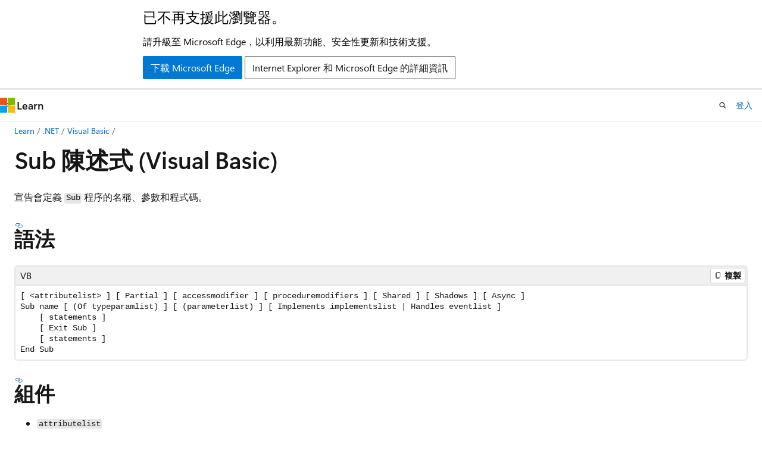

--- FILE ---
content_type: text/html
request_url: https://learn.microsoft.com/zh-tw/dotnet/visual-basic/language-reference/statements/sub-statement
body_size: 64016
content:
 <!DOCTYPE html>
		<html
			class="layout layout-holy-grail   show-table-of-contents conceptual show-breadcrumb default-focus"
			lang="zh-tw"
			dir="ltr"
			data-authenticated="false"
			data-auth-status-determined="false"
			data-target="docs"
			x-ms-format-detection="none"
		>
			
		<head>
			<title>Sub 陳述式 - Visual Basic | Microsoft Learn</title>
			<meta charset="utf-8" />
			<meta name="viewport" content="width=device-width, initial-scale=1.0" />
			<meta name="color-scheme" content="light dark" />

			<meta name="description" content="深入了解：Sub 陳述式 (Visual Basic)" />
			<link rel="canonical" href="https://learn.microsoft.com/zh-tw/dotnet/visual-basic/language-reference/statements/sub-statement" /> 

			<!-- Non-customizable open graph and sharing-related metadata -->
			<meta name="twitter:card" content="summary" />
			<meta name="twitter:site" content="@MicrosoftLearn" />
			<meta property="og:type" content="website" />
			<meta property="og:image:alt" content="Sub 陳述式 - Visual Basic | Microsoft Learn" />
			<meta property="og:image" content="https://learn.microsoft.com/dotnet/media/logo_vb.png" />
			<!-- Page specific open graph and sharing-related metadata -->
			<meta property="og:title" content="Sub 陳述式 - Visual Basic" />
			<meta property="og:url" content="https://learn.microsoft.com/zh-tw/dotnet/visual-basic/language-reference/statements/sub-statement" />
			<meta property="og:description" content="深入了解：Sub 陳述式 (Visual Basic)" />
			<meta name="platform_id" content="4a810473-587b-1120-348c-268c6c0f0f80" /> <meta name="scope" content=".NET" />
			<meta name="locale" content="zh-tw" />
			 <meta name="adobe-target" content="true" /> 
			<meta name="uhfHeaderId" content="MSDocsHeader-DotNet" />

			<meta name="page_type" content="conceptual" />

			<!--page specific meta tags-->
			

			<!-- custom meta tags -->
			
		<meta name="schema" content="Conceptual" />
	
		<meta name="apiPlatform" content="dotnet" />
	
		<meta name="author" content="BillWagner" />
	
		<meta name="breadcrumb_path" content="/dotnet/breadcrumb/toc.json" />
	
		<meta name="depot_name" content="VS.core-docs" />
	
		<meta name="document_id" content="ac213c3f-9403-9c7d-ffea-01a3c5433390" />
	
		<meta name="document_version_independent_id" content="a6c63ba0-81c6-2e2c-0bce-b000c3cf7f7d" />
	
		<meta name="feedback_product_url" content="https://aka.ms/feedback/report?space=61" />
	
		<meta name="feedback_system" content="OpenSource" />
	
		<meta name="git_commit_id" content="affb465d3bb502f3066d7f5d2fcea46a35f59114" />
	
		<meta name="gitcommit" content="https://github.com/dotnet/docs/blob/affb465d3bb502f3066d7f5d2fcea46a35f59114/docs/visual-basic/language-reference/statements/sub-statement.md" />
	
		<meta name="ms.assetid" content="e347d700-d06c-405b-b302-e9b1edb57dfc" />
	
		<meta name="ms.author" content="wiwagn" />
	
		<meta name="ms.date" content="2018-05-12T00:00:00Z" />
	
		<meta name="ms.devlang" content="vb" />
	
		<meta name="ms.service" content="dotnet-visualbasic" />
	
		<meta name="ms.topic" content="language-reference" />
	
		<meta name="ms.update-cycle" content="3650-days" />
	
		<meta name="original_content_git_url" content="https://github.com/dotnet/docs/blob/live/docs/visual-basic/language-reference/statements/sub-statement.md" />
	
		<meta name="show_latex" content="true" />
	
		<meta name="site_name" content="Docs" />
	
		<meta name="updated_at" content="2025-08-20T14:20:00Z" />
	
		<meta name="ms.translationtype" content="MT" />
	
		<meta name="ms.contentlocale" content="zh-tw" />
	
		<meta name="loc_version" content="2025-07-31T08:18:47.6683737Z" />
	
		<meta name="loc_source_id" content="Github-35890081#live" />
	
		<meta name="loc_file_id" content="Github-35890081.live.VS.core-docs.docs/visual-basic/language-reference/statements/sub-statement.md" />
	
		<meta name="toc_rel" content="../../toc.json" />
	
		<meta name="feedback_help_link_type" content="" />
	
		<meta name="feedback_help_link_url" content="" />
	
		<meta name="search.mshattr.devlang" content="vb" />
	
		<meta name="word_count" content="2015" />
	
		<meta name="asset_id" content="visual-basic/language-reference/statements/sub-statement" />
	
		<meta name="item_type" content="Content" />
	
		<meta name="previous_tlsh_hash" content="C8B41BD18412277CDEB840582AED4BB57E6D25CD94870BD200940F6C216FC293ADF8F41F1AB52B61CD69134E3525D367193FA5A5BE580BFF74F2980CC8AA352EAC56208CC3" />
	
		<meta name="github_feedback_content_git_url" content="https://github.com/dotnet/docs/blob/main/docs/visual-basic/language-reference/statements/sub-statement.md" />
	 
		<meta name="cmProducts" content="https://authoring-docs-microsoft.poolparty.biz/devrel/540ac133-a371-4dbb-8f94-28d6cc77a70b" data-source="generated" />
	
		<meta name="cmProducts" content="https://authoring-docs-microsoft.poolparty.biz/devrel/8b896464-3b7d-4e1f-84b0-9bb45aeb5f64" data-source="generated" />
	
		<meta name="cmProducts" content="https://authoring-docs-microsoft.poolparty.biz/devrel/7696cda6-0510-47f6-8302-71bb5d2e28cf" data-source="generated" />
	
		<meta name="spProducts" content="https://authoring-docs-microsoft.poolparty.biz/devrel/60bfc045-f127-4841-9d00-ea35495a5800" data-source="generated" />
	
		<meta name="spProducts" content="https://authoring-docs-microsoft.poolparty.biz/devrel/b1d2d671-9549-46e8-918c-24349120dbf5" data-source="generated" />
	
		<meta name="spProducts" content="https://authoring-docs-microsoft.poolparty.biz/devrel/69c76c32-967e-4c65-b89a-74cc527db725" data-source="generated" />
	

			<!-- assets and js globals -->
			
			<link rel="stylesheet" href="/static/assets/0.4.03301.7415-7dd881c1/styles/site-ltr.css" />
			
			<link rel="preconnect" href="//mscom.demdex.net" crossorigin />
						<link rel="dns-prefetch" href="//target.microsoft.com" />
						<link rel="dns-prefetch" href="//microsoftmscompoc.tt.omtrdc.net" />
						<link
							rel="preload"
							as="script"
							href="/static/third-party/adobe-target/at-js/2.9.0/at.js"
							integrity="sha384-l4AKhsU8cUWSht4SaJU5JWcHEWh1m4UTqL08s6b/hqBLAeIDxTNl+AMSxTLx6YMI"
							crossorigin="anonymous"
							id="adobe-target-script"
							type="application/javascript"
						/>
			<script src="https://wcpstatic.microsoft.com/mscc/lib/v2/wcp-consent.js"></script>
			<script src="https://js.monitor.azure.com/scripts/c/ms.jsll-4.min.js"></script>
			<script src="/_themes/docs.theme/master/zh-tw/_themes/global/deprecation.js"></script>

			<!-- msdocs global object -->
			<script id="msdocs-script">
		var msDocs = {
  "environment": {
    "accessLevel": "online",
    "azurePortalHostname": "portal.azure.com",
    "reviewFeatures": false,
    "supportLevel": "production",
    "systemContent": true,
    "siteName": "learn",
    "legacyHosting": false
  },
  "data": {
    "contentLocale": "zh-tw",
    "contentDir": "ltr",
    "userLocale": "zh-tw",
    "userDir": "ltr",
    "pageTemplate": "Conceptual",
    "brand": "",
    "context": {},
    "standardFeedback": false,
    "showFeedbackReport": false,
    "feedbackHelpLinkType": "",
    "feedbackHelpLinkUrl": "",
    "feedbackSystem": "OpenSource",
    "feedbackGitHubRepo": "dotnet/docs",
    "feedbackProductUrl": "https://aka.ms/feedback/report?space=61",
    "extendBreadcrumb": false,
    "isEditDisplayable": false,
    "isPrivateUnauthorized": false,
    "hideViewSource": false,
    "isPermissioned": false,
    "hasRecommendations": false,
    "contributors": [
      {
        "name": "BillWagner",
        "url": "https://github.com/BillWagner"
      },
      {
        "name": "gewarren",
        "url": "https://github.com/gewarren"
      },
      {
        "name": "v-kents",
        "url": "https://github.com/v-kents"
      },
      {
        "name": "nxtn",
        "url": "https://github.com/nxtn"
      },
      {
        "name": "mairaw",
        "url": "https://github.com/mairaw"
      },
      {
        "name": "v-thpra",
        "url": "https://github.com/v-thpra"
      },
      {
        "name": "nschonni",
        "url": "https://github.com/nschonni"
      },
      {
        "name": "yishengjin1413",
        "url": "https://github.com/yishengjin1413"
      },
      {
        "name": "mjhoffman65",
        "url": "https://github.com/mjhoffman65"
      },
      {
        "name": "mikeblome",
        "url": "https://github.com/mikeblome"
      },
      {
        "name": "guardrex",
        "url": "https://github.com/guardrex"
      },
      {
        "name": "svick",
        "url": "https://github.com/svick"
      },
      {
        "name": "tompratt-AQ",
        "url": "https://github.com/tompratt-AQ"
      },
      {
        "name": "stevehoag",
        "url": "https://github.com/stevehoag"
      }
    ],
    "mathjax": {},
    "openSourceFeedbackIssueUrl": "https://github.com/dotnet/docs/issues/new?template=z-customer-feedback.yml",
    "openSourceFeedbackIssueTitle": ""
  },
  "functions": {}
};;
	</script>

			<!-- base scripts, msdocs global should be before this -->
			<script src="/static/assets/0.4.03301.7415-7dd881c1/scripts/zh-tw/index-docs.js"></script>
			

			<!-- json-ld -->
			
		</head>
	
			<body
				id="body"
				data-bi-name="body"
				class="layout-body "
				lang="zh-tw"
				dir="ltr"
			>
				<header class="layout-body-header">
		<div class="header-holder has-default-focus">
			
		<a
			href="#main"
			
			style="z-index: 1070"
			class="outline-color-text visually-hidden-until-focused position-fixed inner-focus focus-visible top-0 left-0 right-0 padding-xs text-align-center background-color-body"
			
		>
			跳到主要內容
		</a>
	
		<a
			href="#"
			data-skip-to-ask-learn
			style="z-index: 1070"
			class="outline-color-text visually-hidden-until-focused position-fixed inner-focus focus-visible top-0 left-0 right-0 padding-xs text-align-center background-color-body"
			hidden
		>
			跳過到　Ask Learn　聊天體驗
		</a>
	

			<div hidden id="cookie-consent-holder" data-test-id="cookie-consent-container"></div>
			<!-- Unsupported browser warning -->
			<div
				id="unsupported-browser"
				style="background-color: white; color: black; padding: 16px; border-bottom: 1px solid grey;"
				hidden
			>
				<div style="max-width: 800px; margin: 0 auto;">
					<p style="font-size: 24px">已不再支援此瀏覽器。</p>
					<p style="font-size: 16px; margin-top: 16px;">
						請升級至 Microsoft Edge，以利用最新功能、安全性更新和技術支援。
					</p>
					<div style="margin-top: 12px;">
						<a
							href="https://go.microsoft.com/fwlink/p/?LinkID=2092881 "
							style="background-color: #0078d4; border: 1px solid #0078d4; color: white; padding: 6px 12px; border-radius: 2px; display: inline-block;"
						>
							下載 Microsoft Edge
						</a>
						<a
							href="https://learn.microsoft.com/en-us/lifecycle/faq/internet-explorer-microsoft-edge"
							style="background-color: white; padding: 6px 12px; border: 1px solid #505050; color: #171717; border-radius: 2px; display: inline-block;"
						>
							Internet Explorer 和 Microsoft Edge 的詳細資訊
						</a>
					</div>
				</div>
			</div>
			<!-- site header -->
			<header
				id="ms--site-header"
				data-test-id="site-header-wrapper"
				role="banner"
				itemscope="itemscope"
				itemtype="http://schema.org/Organization"
			>
				<div
					id="ms--mobile-nav"
					class="site-header display-none-tablet padding-inline-none gap-none"
					data-bi-name="mobile-header"
					data-test-id="mobile-header"
				></div>
				<div
					id="ms--primary-nav"
					class="site-header display-none display-flex-tablet"
					data-bi-name="L1-header"
					data-test-id="primary-header"
				></div>
				<div
					id="ms--secondary-nav"
					class="site-header display-none display-flex-tablet"
					data-bi-name="L2-header"
					data-test-id="secondary-header"
					
				></div>
			</header>
			
		<!-- banner -->
		<div data-banner>
			<div id="disclaimer-holder"></div>
			
		</div>
		<!-- banner end -->
	
		</div>
	</header>
				 <section
					id="layout-body-menu"
					class="layout-body-menu display-flex"
					data-bi-name="menu"
			  >
					
		<div
			id="left-container"
			class="left-container display-none display-block-tablet padding-inline-sm padding-bottom-sm width-full"
			data-toc-container="true"
		>
			<!-- Regular TOC content (default) -->
			<div id="ms--toc-content" class="height-full">
				<nav
					id="affixed-left-container"
					class="margin-top-sm-tablet position-sticky display-flex flex-direction-column"
					aria-label="主要"
					data-bi-name="left-toc"
					role="navigation"
				></nav>
			</div>
			<!-- Collapsible TOC content (hidden by default) -->
			<div id="ms--toc-content-collapsible" class="height-full" hidden>
				<nav
					id="affixed-left-container"
					class="margin-top-sm-tablet position-sticky display-flex flex-direction-column"
					aria-label="主要"
					data-bi-name="left-toc"
					role="navigation"
				>
					<div
						id="ms--collapsible-toc-header"
						class="display-flex justify-content-flex-end margin-bottom-xxs"
					>
						<button
							type="button"
							class="button button-clear inner-focus"
							data-collapsible-toc-toggle
							aria-expanded="true"
							aria-controls="ms--collapsible-toc-content"
							aria-label="目錄"
						>
							<span class="icon font-size-h4" aria-hidden="true">
								<span class="docon docon-panel-left-contract"></span>
							</span>
						</button>
					</div>
				</nav>
			</div>
		</div>
	
			  </section>

				<main
					id="main"
					role="main"
					class="layout-body-main "
					data-bi-name="content"
					lang="zh-tw"
					dir="ltr"
				>
					
			<div
		id="ms--content-header"
		class="content-header default-focus border-bottom-none"
		data-bi-name="content-header"
	>
		<div class="content-header-controls margin-xxs margin-inline-sm-tablet">
			<button
				type="button"
				class="contents-button button button-sm margin-right-xxs"
				data-bi-name="contents-expand"
				aria-haspopup="true"
				data-contents-button
			>
				<span class="icon" aria-hidden="true"><span class="docon docon-menu"></span></span>
				<span class="contents-expand-title"> 目錄 </span>
			</button>
			<button
				type="button"
				class="ap-collapse-behavior ap-expanded button button-sm"
				data-bi-name="ap-collapse"
				aria-controls="action-panel"
			>
				<span class="icon" aria-hidden="true"><span class="docon docon-exit-mode"></span></span>
				<span>結束編輯器模式</span>
			</button>
		</div>
	</div>
			<div data-main-column class="padding-sm padding-top-none padding-top-sm-tablet">
				<div>
					
		<div id="article-header" class="background-color-body margin-bottom-xs display-none-print">
			<div class="display-flex align-items-center justify-content-space-between">
				
		<details
			id="article-header-breadcrumbs-overflow-popover"
			class="popover"
			data-for="article-header-breadcrumbs"
		>
			<summary
				class="button button-clear button-primary button-sm inner-focus"
				aria-label="所有階層連結"
			>
				<span class="icon">
					<span class="docon docon-more"></span>
				</span>
			</summary>
			<div id="article-header-breadcrumbs-overflow" class="popover-content padding-none"></div>
		</details>

		<bread-crumbs
			id="article-header-breadcrumbs"
			role="group"
			aria-label="階層連結"
			data-test-id="article-header-breadcrumbs"
			class="overflow-hidden flex-grow-1 margin-right-sm margin-right-md-tablet margin-right-lg-desktop margin-left-negative-xxs padding-left-xxs"
		></bread-crumbs>
	 
		<div
			id="article-header-page-actions"
			class="opacity-none margin-left-auto display-flex flex-wrap-no-wrap align-items-stretch"
		>
			
		<button
			class="button button-sm border-none inner-focus display-none-tablet flex-shrink-0 "
			data-bi-name="ask-learn-assistant-entry"
			data-test-id="ask-learn-assistant-modal-entry-mobile"
			data-ask-learn-modal-entry
			
			type="button"
			style="min-width: max-content;"
			aria-expanded="false"
			aria-label="Ask Learn"
			hidden
		>
			<span class="icon font-size-lg" aria-hidden="true">
				<span class="docon docon-chat-sparkle-fill gradient-ask-learn-logo"></span>
			</span>
		</button>
		<button
			class="button button-sm display-none display-inline-flex-tablet display-none-desktop flex-shrink-0 margin-right-xxs border-color-ask-learn "
			data-bi-name="ask-learn-assistant-entry"
			
			data-test-id="ask-learn-assistant-modal-entry-tablet"
			data-ask-learn-modal-entry
			type="button"
			style="min-width: max-content;"
			aria-expanded="false"
			hidden
		>
			<span class="icon font-size-lg" aria-hidden="true">
				<span class="docon docon-chat-sparkle-fill gradient-ask-learn-logo"></span>
			</span>
			<span>Ask Learn</span>
		</button>
		<button
			class="button button-sm display-none flex-shrink-0 display-inline-flex-desktop margin-right-xxs border-color-ask-learn "
			data-bi-name="ask-learn-assistant-entry"
			
			data-test-id="ask-learn-assistant-flyout-entry"
			data-ask-learn-flyout-entry
			data-flyout-button="toggle"
			type="button"
			style="min-width: max-content;"
			aria-expanded="false"
			aria-controls="ask-learn-flyout"
			hidden
		>
			<span class="icon font-size-lg" aria-hidden="true">
				<span class="docon docon-chat-sparkle-fill gradient-ask-learn-logo"></span>
			</span>
			<span>Ask Learn</span>
		</button>
	 
		<button
			type="button"
			id="ms--focus-mode-button"
			data-focus-mode
			data-bi-name="focus-mode-entry"
			class="button button-sm flex-shrink-0 margin-right-xxs display-none display-inline-flex-desktop"
		>
			<span class="icon font-size-lg" aria-hidden="true">
				<span class="docon docon-glasses"></span>
			</span>
			<span>焦點模式</span>
		</button>
	 

			<details class="popover popover-right" id="article-header-page-actions-overflow">
				<summary
					class="justify-content-flex-start button button-clear button-sm button-primary inner-focus"
					aria-label="更多動作"
					title="更多動作"
				>
					<span class="icon" aria-hidden="true">
						<span class="docon docon-more-vertical"></span>
					</span>
				</summary>
				<div class="popover-content">
					
		<button
			data-page-action-item="overflow-mobile"
			type="button"
			class="button-block button-sm inner-focus button button-clear display-none-tablet justify-content-flex-start text-align-left"
			data-bi-name="contents-expand"
			data-contents-button
			data-popover-close
		>
			<span class="icon">
				<span class="docon docon-editor-list-bullet" aria-hidden="true"></span>
			</span>
			<span class="contents-expand-title">目錄</span>
		</button>
	 
		<a
			id="lang-link-overflow"
			class="button-sm inner-focus button button-clear button-block justify-content-flex-start text-align-left"
			data-bi-name="language-toggle"
			data-page-action-item="overflow-all"
			data-check-hidden="true"
			data-read-in-link
			href="#"
			hidden
		>
			<span class="icon" aria-hidden="true" data-read-in-link-icon>
				<span class="docon docon-locale-globe"></span>
			</span>
			<span data-read-in-link-text>閱讀英文</span>
		</a>
	 
		<button
			type="button"
			class="collection button button-clear button-sm button-block justify-content-flex-start text-align-left inner-focus"
			data-list-type="collection"
			data-bi-name="collection"
			data-page-action-item="overflow-all"
			data-check-hidden="true"
			data-popover-close
		>
			<span class="icon" aria-hidden="true">
				<span class="docon docon-circle-addition"></span>
			</span>
			<span class="collection-status">加</span>
		</button>
	
					
		<button
			type="button"
			class="collection button button-block button-clear button-sm justify-content-flex-start text-align-left inner-focus"
			data-list-type="plan"
			data-bi-name="plan"
			data-page-action-item="overflow-all"
			data-check-hidden="true"
			data-popover-close
			hidden
		>
			<span class="icon" aria-hidden="true">
				<span class="docon docon-circle-addition"></span>
			</span>
			<span class="plan-status">新增至計劃</span>
		</button>
	  
					
		<hr class="margin-block-xxs" />
		<h4 class="font-size-sm padding-left-xxs">共用方式為</h4>
		
					<a
						class="button button-clear button-sm inner-focus button-block justify-content-flex-start text-align-left text-decoration-none share-facebook"
						data-bi-name="facebook"
						data-page-action-item="overflow-all"
						href="#"
					>
						<span class="icon color-primary" aria-hidden="true">
							<span class="docon docon-facebook-share"></span>
						</span>
						<span>Facebook</span>
					</a>

					<a
						href="#"
						class="button button-clear button-sm inner-focus button-block justify-content-flex-start text-align-left text-decoration-none share-twitter"
						data-bi-name="twitter"
						data-page-action-item="overflow-all"
					>
						<span class="icon color-text" aria-hidden="true">
							<span class="docon docon-xlogo-share"></span>
						</span>
						<span>x.com</span>
					</a>

					<a
						href="#"
						class="button button-clear button-sm inner-focus button-block justify-content-flex-start text-align-left text-decoration-none share-linkedin"
						data-bi-name="linkedin"
						data-page-action-item="overflow-all"
					>
						<span class="icon color-primary" aria-hidden="true">
							<span class="docon docon-linked-in-logo"></span>
						</span>
						<span>LinkedIn</span>
					</a>
					<a
						href="#"
						class="button button-clear button-sm inner-focus button-block justify-content-flex-start text-align-left text-decoration-none share-email"
						data-bi-name="email"
						data-page-action-item="overflow-all"
					>
						<span class="icon color-primary" aria-hidden="true">
							<span class="docon docon-mail-message"></span>
						</span>
						<span>電子郵件</span>
					</a>
			  
	 
		<hr class="margin-block-xxs" />
		<button
			class="button button-block button-clear button-sm justify-content-flex-start text-align-left inner-focus"
			type="button"
			data-bi-name="print"
			data-page-action-item="overflow-all"
			data-popover-close
			data-print-page
			data-check-hidden="true"
		>
			<span class="icon color-primary" aria-hidden="true">
				<span class="docon docon-print"></span>
			</span>
			<span>列印</span>
		</button>
	
				</div>
			</details>
		</div>
	
			</div>
		</div>
	  
		<!-- privateUnauthorizedTemplate is hidden by default -->
		<div unauthorized-private-section data-bi-name="permission-content-unauthorized-private" hidden>
			<hr class="hr margin-top-xs margin-bottom-sm" />
			<div class="notification notification-info">
				<div class="notification-content">
					<p class="margin-top-none notification-title">
						<span class="icon">
							<span class="docon docon-exclamation-circle-solid" aria-hidden="true"></span>
						</span>
						<span>注意</span>
					</p>
					<p class="margin-top-none authentication-determined not-authenticated">
						需要授權才能存取此頁面。 您可以嘗試<a class="docs-sign-in" href="#" data-bi-name="permission-content-sign-in">登入</a>或<a  class="docs-change-directory" data-bi-name="permisson-content-change-directory">變更目錄</a>。
					</p>
					<p class="margin-top-none authentication-determined authenticated">
						需要授權才能存取此頁面。 您可以嘗試<a class="docs-change-directory" data-bi-name="permisson-content-change-directory">變更目錄</a>。
					</p>
				</div>
			</div>
		</div>
	
					<div class="content"><h1 id="sub-statement-visual-basic">Sub 陳述式 (Visual Basic)</h1></div>
					
		<div
			id="article-metadata"
			data-bi-name="article-metadata"
			data-test-id="article-metadata"
			class="page-metadata-container display-flex gap-xxs justify-content-space-between align-items-center flex-wrap-wrap"
		>
			 
				<div
					id="user-feedback"
					class="margin-block-xxs display-none display-none-print"
					hidden
					data-hide-on-archived
				>
					
		<button
			id="user-feedback-button"
			data-test-id="conceptual-feedback-button"
			class="button button-sm button-clear button-primary display-none"
			type="button"
			data-bi-name="user-feedback-button"
			data-user-feedback-button
			hidden
		>
			<span class="icon" aria-hidden="true">
				<span class="docon docon-like"></span>
			</span>
			<span>意見反應</span>
		</button>
	
				</div>
		  
		</div>
	 
		<div data-id="ai-summary" hidden>
			<div id="ms--ai-summary-cta" class="margin-top-xs display-flex align-items-center">
				<span class="icon" aria-hidden="true">
					<span class="docon docon-sparkle-fill gradient-text-vivid"></span>
				</span>
				<button
					id="ms--ai-summary"
					type="button"
					class="tag tag-sm tag-suggestion margin-left-xxs"
					data-test-id="ai-summary-cta"
					data-bi-name="ai-summary-cta"
					data-an="ai-summary"
				>
					<span class="ai-summary-cta-text">
						為我建立此文章的摘要
					</span>
				</button>
			</div>
			<!-- Slot where the client will render the summary card after the user clicks the CTA -->
			<div id="ms--ai-summary-header" class="margin-top-xs"></div>
		</div>
	 
		<nav
			id="center-doc-outline"
			class="doc-outline is-hidden-desktop display-none-print margin-bottom-sm"
			data-bi-name="intopic toc"
			aria-label="本文內容"
		>
			<h2 id="ms--in-this-article" class="title is-6 margin-block-xs">
				本文內容
			</h2>
		</nav>
	
					<div class="content"><p>宣告會定義 <code>Sub</code> 程序的名稱、參數和程式碼。</p>
<h2 id="syntax">語法</h2>
<pre><code class="lang-vb">[ &lt;attributelist&gt; ] [ Partial ] [ accessmodifier ] [ proceduremodifiers ] [ Shared ] [ Shadows ] [ Async ]
Sub name [ (Of typeparamlist) ] [ (parameterlist) ] [ Implements implementslist | Handles eventlist ]
    [ statements ]
    [ Exit Sub ]
    [ statements ]
End Sub
</code></pre>
<h2 id="parts">組件</h2>
<ul>
<li><p><code>attributelist</code></p>
<p>選擇性。 請參閱<a href="attribute-list" data-linktype="relative-path">屬性清單</a>。</p>
</li>
<li><p><code>Partial</code></p>
<p>選擇性。 表示部分方法的定義。 請參閱 <a href="../../programming-guide/language-features/procedures/partial-methods" data-linktype="relative-path">Partial 方法</a>。</p>
</li>
<li><p><code>accessmodifier</code></p>
<p>選擇性。 可以是下列其中一項：</p>
<ul>
<li><p>
              <a href="../modifiers/public" data-linktype="relative-path">公開</a></p>
</li>
<li><p>
              <a href="../modifiers/protected" data-linktype="relative-path">Protected</a></p>
</li>
<li><p>
              <a href="../modifiers/friend" data-linktype="relative-path">Friend</a></p>
</li>
<li><p>
              <a href="../modifiers/private" data-linktype="relative-path">私用</a></p>
</li>
<li><p>
              <a href="../modifiers/protected-friend" data-linktype="relative-path">受保護的Friend</a></p>
</li>
<li><p>
              <a href="../modifiers/private-protected" data-linktype="relative-path">私人受保護</a></p>
</li>
</ul>
<p>請參閱 <a href="../../programming-guide/language-features/declared-elements/access-levels" data-linktype="relative-path">Access levels in Visual Basic</a>。</p>
</li>
<li><p><code>proceduremodifiers</code></p>
<p>選擇性。 可以是下列其中一項：</p>
<ul>
<li><p>
              <a href="../modifiers/overloads" data-linktype="relative-path">多載</a></p>
</li>
<li><p>
              <a href="../modifiers/overrides" data-linktype="relative-path">覆寫</a></p>
</li>
<li><p>
              <a href="../modifiers/overridable" data-linktype="relative-path">Overrides</a></p>
</li>
<li><p>
              <a href="../modifiers/notoverridable" data-linktype="relative-path">NotOverridable</a></p>
</li>
<li><p>
              <a href="../modifiers/mustoverride" data-linktype="relative-path">New</a></p>
</li>
<li><p><code>MustOverride Overrides</code></p>
</li>
<li><p><code>NotOverridable Overrides</code></p>
</li>
</ul>
</li>
<li><p><code>Shared</code></p>
<p>選擇性。 請參閱 <a href="../modifiers/shared" data-linktype="relative-path">Shared</a>。</p>
</li>
<li><p><code>Shadows</code></p>
<p>選擇性。 請參閱 <a href="../modifiers/shadows" data-linktype="relative-path">Shadows</a>。</p>
</li>
<li><p><code>Async</code></p>
<p>選擇性。 請參閱 <a href="../modifiers/async" data-linktype="relative-path">Async</a>。</p>
</li>
<li><p><code>name</code></p>
<p>必要。 程序的名稱。 請參閱 <a href="../../programming-guide/language-features/declared-elements/declared-element-names" data-linktype="relative-path">Declared Element Names</a>。 如要建立類別的建構函式程序，請將 <code>Sub</code> 程序的名稱設定為 <code>New</code> 關鍵字。 如需詳細資訊，請參閱<a href="../../programming-guide/language-features/objects-and-classes/object-lifetime-how-objects-are-created-and-destroyed" data-linktype="relative-path">物件存留期：物件的建立和終結</a>。</p>
</li>
<li><p><code>typeparamlist</code></p>
<p>選擇性。 類型參數的清單，適用於泛型程序。 請參閱<a href="type-list" data-linktype="relative-path">類型清單</a>。</p>
</li>
<li><p><code>parameterlist</code></p>
<p>選擇性。 表示此程序參數的區域變數名稱清單。 請參閱<a href="parameter-list" data-linktype="relative-path">參數清單</a>。</p>
</li>
<li><p><code>Implements</code></p>
<p>選擇性。 表示此程序會實作一或多個 <code>Sub</code> 程序，每個程序都會在此程序包含類別或結構所實作的介面中定義。 請參閱 <a href="implements-statement" data-linktype="relative-path">Implements 陳述式</a>。</p>
</li>
<li><p><code>implementslist</code></p>
<p>如果使用 <code>Implements</code>，則為必要項。 實作之 <code>Sub</code> 程序的清單。</p>
<p><code>implementedprocedure [ , implementedprocedure ... ]</code></p>
<p>每個 <code>implementedprocedure</code> 都具有下列語法和組件：</p>
<p><code>interface.definedname</code></p>
<table>
<thead>
<tr>
<th>部分</th>
<th>描述</th>
</tr>
</thead>
<tbody>
<tr>
<td><code>interface</code></td>
<td>必要。 此程序包含類別或結構所實作的介面名稱。</td>
</tr>
<tr>
<td><code>definedname</code></td>
<td>必要。 名稱，據以在 <code>interface</code> 中定義程序。</td>
</tr>
</tbody>
</table>
</li>
<li><p><code>Handles</code></p>
<p>選擇性。 表示此程序可以處理一或多個特定事件。 請參閱 <a href="handles-clause" data-linktype="relative-path">Handles</a>。</p>
</li>
<li><p><code>eventlist</code></p>
<p>如果使用 <code>Handles</code>，則為必要項。 此程序處理的事件清單。</p>
<p><code>eventspecifier [ , eventspecifier ... ]</code></p>
<p>每個 <code>eventspecifier</code> 都具有下列語法和組件：</p>
<p><code>eventvariable.event</code></p>
<table>
<thead>
<tr>
<th>部分</th>
<th>描述</th>
</tr>
</thead>
<tbody>
<tr>
<td><code>eventvariable</code></td>
<td>必要。 以引發事件之類別或結構之資料類型宣告的物件變數。</td>
</tr>
<tr>
<td><code>event</code></td>
<td>必要。 此程序處理的事件名稱。</td>
</tr>
</tbody>
</table>
</li>
<li><p><code>statements</code></p>
<p>選擇性。 要在程序中執行的陳述式區塊。</p>
</li>
<li><p><code>End Sub</code></p>
<p>終止此程序的定義。</p>
</li>
</ul>
<h2 id="remarks">備註</h2>
<p>所有可執行檔程式碼都必須位於某些程序中。 當您不想將值傳回呼叫程式碼時，請使用 <code>Sub</code> 程序。 當您想傳回值時，請使用 <code>Function</code> 程序。</p>
<h2 id="defining-a-sub-procedure">定義 Sub 程序</h2>
<p>您只能在模組層級定義 <code>Sub</code> 程序。 因此，Sub 程序的宣告內容必須是類別、結構、模組或介面，不能是來源檔案、命名空間、程序或區塊。 如需詳細資訊，請參閱<a href="declaration-contexts-and-default-access-levels" data-linktype="relative-path">宣告內容和預設存取層級</a>。</p>
<p>
              <code>Sub</code> 程序預設為公用存取。 您可以使用存取修飾詞來調整其存取層級。</p>
<p>如果此程序使用 <code>Implements</code> 關鍵字，則包含類別或結構必須在其 <code>Implements</code> 或 <code>Class</code> 陳述式後面緊接著 <code>Structure</code> 陳述式。 
              <code>Implements</code> 陳述式必須包含 <code>implementslist</code> 中指定的每個介面。 不過，介面定義 <code>Sub</code> 的名稱 (在 <code>definedname</code> 中) 不需要符合此程序的名稱 (在 <code>name</code> 中)。</p>
<h2 id="returning-from-a-sub-procedure">從 Sub 程序傳回</h2>
<p>當 <code>Sub</code> 程序傳回呼叫程式碼時，會繼續執行接在呼叫陳述式後面的陳述式。</p>
<p>下列範例顯示從 <code>Sub</code> 程序傳回。</p>
<pre><code class="lang-vb">Sub mySub(ByVal q As String)
    Return
End Sub
</code></pre>
<p>
              <code>Exit Sub</code> 和 <code>Return</code> 陳述式會導致 <code>Sub</code> 程序立即結束。 任意數目的 <code>Exit Sub</code> 和 <code>Return</code> 陳述式可以出現在程序中的任何位置，且您可以混合 <code>Exit Sub</code> 與 <code>Return</code> 陳述式。</p>
<h2 id="calling-a-sub-procedure">呼叫 Sub 程序</h2>
<p>如要呼叫 <code>Sub</code> 程序，您必須在陳述式中使用程序名稱，然後在該名稱後面加上括弧中的引數清單。 只有在未提供任何引數時，才能省略括弧。 不過，如果您總是包含括弧，那麼程式碼就更容易閱讀。</p>
<p>
              <code>Sub</code> 程序和 <code>Function</code> 程序可以有參數，並能執行一系列的陳述式。 不過，<code>Function</code> 程序會傳回值，而 <code>Sub</code> 程序則不會傳回。 因此，您無法在運算式中使用 <code>Sub</code> 程序。</p>
<p>當您呼叫 <code>Call</code> 程序時，可以使用 <code>Sub</code> 關鍵字，但不建議在大多數情況下使用該關鍵字。 如需詳細資訊，請參閱 <a href="call-statement" data-linktype="relative-path">Call 陳述式</a>。</p>
<p>Visual Basic 有時會重新排列算術運算式，以提高內部效率。 因此，如果您的引數清單包含呼叫其他程式的運算式，則不應該假設這些運算式會以特定順序呼叫。</p>
<h2 id="async-sub-procedures">Async Sub 程序</h2>
<p>使用 Async 功能，您就可以呼叫非同步函式，而不需要使用明確回呼或手動將您的程式碼分散到多種函式或 lambda 運算式上。</p>
<p>如果您使用 <a href="../modifiers/async" data-linktype="relative-path">Async</a> 修飾詞來標示程序，則可以在程序中使用 <a href="../operators/await-operator" data-linktype="relative-path">Await</a> 運算子。 當控制權到達 <code>Await</code> 程序中的 <code>Async</code> 運算式時，控制權會傳回給呼叫者，並暫止程序中的進度，直到等候的工作完成。 當工作完成時，程序中的執行可以繼續。</p>
<div class="NOTE">
<p>注意</p>
<p>
              <code>Async</code> 程序會在遇到第一個未完成的等候物件或是到達 <code>Async</code> 程序的結尾時 (以先發生者為準)，傳回呼叫者。</p>
</div>
<p>您也可以使用 <a href="function-statement" data-linktype="relative-path"></a> 修飾詞標記 <code>Async</code>。 
              <code>Async</code> 函式可能有 <a href="/zh-tw/dotnet/api/system.threading.tasks.task-1" class="no-loc" data-linktype="absolute-path">Task&lt;TResult&gt;</a> 或 <a href="/zh-tw/dotnet/api/system.threading.tasks.task" class="no-loc" data-linktype="absolute-path">Task</a> 傳回型別。 本主題稍後的內容提供範例，顯示具有 <code>Async</code> 傳回型別的 <a href="/zh-tw/dotnet/api/system.threading.tasks.task-1" class="no-loc" data-linktype="absolute-path">Task&lt;TResult&gt;</a> 函式。</p>
<p>
              <code>Async</code>
              <code>Sub</code> 程序通常用於事件處理常式，無法傳回值。 
              <code>Async</code>
              <code>Sub</code> 程序無法等待，且 <code>Async</code><code>Sub</code> 程序的呼叫者無法擷取 <code>Sub</code> 程序擲回的例外狀況。</p>
<p>
              <code>Async</code> 程序無法宣告任何 <a href="../modifiers/byref" data-linktype="relative-path">ByRef</a> 參數。</p>
<p>如需 <code>Async</code> 程序的詳細資訊，請參閱<a href="../../programming-guide/concepts/async/" data-linktype="relative-path">使用 Async 和 Await 進行非同步程式設計 (C#)</a>、<a href="../../programming-guide/concepts/async/control-flow-in-async-programs" data-linktype="relative-path">非同步程式中的控制流程 (C#)</a> 和 <a href="../../programming-guide/concepts/async/async-return-types" data-linktype="relative-path">Async 傳回型別 (C#)</a>。</p>
<h2 id="example-1">範例 1</h2>
<p>下列範例使用 <code>Sub</code> 陳述式來定義組成 <code>Sub</code> 程序主體的名稱、參數和程式碼。</p>
<pre><code class="lang-vb" name="VbVbalrStatements#58">Sub ComputeArea(ByVal length As Double, ByVal width As Double)
    ' Declare local variable.
    Dim area As Double
    If length = 0 Or width = 0 Then
        ' If either argument = 0 then exit Sub immediately.
        Exit Sub
    End If
    ' Calculate area of rectangle.
    area = length * width
    ' Print area to Immediate window.
    Debug.WriteLine(area)
End Sub
</code></pre><h2 id="example-2">範例 2</h2>
<p>在下列範例中，<code>DelayAsync</code> 是具有傳回型別 <code>Async</code> 的 <code>Function</code><a href="/zh-tw/dotnet/api/system.threading.tasks.task-1" class="no-loc" data-linktype="absolute-path">Task&lt;TResult&gt;</a>。 
              <code>DelayAsync</code> 具有傳回整數的 <code>Return</code> 陳述式。 因此，<code>DelayAsync</code> 的函式宣告必須有 <code>Task(Of Integer)</code> 的傳回型別。 因為傳回型別是 <code>Task(Of Integer)</code>，所以 <code>Await</code> 中 <code>DoSomethingAsync</code> 運算式的評估會產生整數，如下列 <code>Dim result As Integer = Await delayTask</code> 陳述式所示。</p>
<p>
              <code>startButton_Click</code> 程序是 <code>Async Sub</code> 程序的範例。 因為 <code>DoSomethingAsync</code> 是 <code>Async</code> 函式，對 <code>DoSomethingAsync</code> 的呼叫工作必須等候，如下列陳述式所示：<code>Await DoSomethingAsync()</code>。 
              <code>startButton_Click</code>
              <code>Sub</code> 程序必須以 <code>Async</code> 修飾詞定義，因為其有 <code>Await</code> 運算式。</p>
<pre><code class="lang-vb" name="csAsyncMethod#1">' Imports System.Diagnostics
' Imports System.Threading.Tasks

' This Click event is marked with the Async modifier.
Private Async Sub startButton_Click(sender As Object, e As RoutedEventArgs) Handles startButton.Click
    Await DoSomethingAsync()
End Sub

Private Async Function DoSomethingAsync() As Task
    Dim delayTask As Task(Of Integer) = DelayAsync()
    Dim result As Integer = Await delayTask

    ' The previous two statements may be combined into
    ' the following statement.
    ' Dim result As Integer = Await DelayAsync()

    Debug.WriteLine("Result: " &amp; result)
End Function

Private Async Function DelayAsync() As Task(Of Integer)
    Await Task.Delay(100)
    Return 5
End Function

'  Output:
'   Result: 5
</code></pre><h2 id="see-also">另請參閱</h2>
<ul>
<li>
              <a href="implements-statement" data-linktype="relative-path">Implements 陳述式</a></li>
<li>
              <a href="function-statement" data-linktype="relative-path">Function 陳述式</a></li>
<li>
              <a href="parameter-list" data-linktype="relative-path">參數清單</a></li>
<li>
              <a href="dim-statement" data-linktype="relative-path">Dim 陳述式</a></li>
<li>
              <a href="call-statement" data-linktype="relative-path">Call 陳述式</a></li>
<li>
              <a href="of-clause" data-linktype="relative-path">Of</a></li>
<li>
              <a href="../../programming-guide/language-features/procedures/parameter-arrays" data-linktype="relative-path">參數陣列</a></li>
<li>
              <a href="../../programming-guide/language-features/data-types/how-to-use-a-generic-class" data-linktype="relative-path">如何：使用泛型類別</a></li>
<li>
              <a href="../../programming-guide/language-features/procedures/troubleshooting-procedures" data-linktype="relative-path">程序的疑難排解</a></li>
<li>
              <a href="../../programming-guide/language-features/procedures/partial-methods" data-linktype="relative-path">部分方法</a></li>
</ul>
</div>
					
		<div
			id="ms--inline-notifications"
			class="margin-block-xs"
			data-bi-name="inline-notification"
		></div>
	 
		<div
			id="assertive-live-region"
			role="alert"
			aria-live="assertive"
			class="visually-hidden"
			aria-relevant="additions"
			aria-atomic="true"
		></div>
		<div
			id="polite-live-region"
			role="status"
			aria-live="polite"
			class="visually-hidden"
			aria-relevant="additions"
			aria-atomic="true"
		></div>
	
					
			
		<!-- feedback section -->
		<section
			class="feedback-section position-relative margin-top-lg border border-radius padding-xxs display-none-print"
			data-bi-name="open-source-feedback-section"
			data-open-source-feedback-section
			hidden
		>
			<div class="display-flex flex-direction-column flex-direction-row-tablet">
				<div
					class="width-450-tablet padding-inline-xs padding-inline-xs-tablet padding-top-xs padding-bottom-sm padding-top-xs-tablet background-color-body-medium"
				>
					<div class="display-flex flex-direction-column">
						<div class="padding-bottom-xxs">
							<span class="icon margin-right-xxs" aria-hidden="true">
								<span class="docon docon-brand-github"></span>
							</span>
							<span class="font-weight-semibold">
								在 GitHub 上與我們共同作業
							</span>
						</div>
						<span class="line-height-normal">
							您可以在 GitHub 上找到此內容的來源，在其中建立和檢閱問題和提取要求。 如需詳細資訊，請參閱<a href="https://learn.microsoft.com/contribute/content/dotnet/dotnet-contribute">我們的參與者指南</a>。
						</span>
					</div>
				</div>
				<div
					class="display-flex gap-xs width-full-tablet flex-direction-column padding-xs justify-content-space-evenly"
				>
					<div class="media">
						
					<div class="media-left">
						<div class="image image-36x36" hidden data-open-source-image-container>
							<img
								class="theme-display is-light"
								src="https://learn.microsoft.com/media/logos/logo_net.svg"
								aria-hidden="true"
								data-open-source-image-light
							/>
							<img
								class="theme-display is-dark is-high-contrast"
								src="https://learn.microsoft.com/media/logos/logo_net.svg"
								aria-hidden="true"
								data-open-source-image-dark
							/>
						</div>
					</div>
			  

						<div class="media-content">
							<p
								class="font-size-xl font-weight-semibold margin-bottom-xxs"
								data-open-source-product-title
							>
								.NET
							</p>
							<div class="display-flex gap-xs flex-direction-column">
								<p class="line-height-normal" data-open-source-product-description></p>
								<div class="display-flex gap-xs flex-direction-column">
									<a href="#" data-github-link>
										<span class="icon margin-right-xxs" aria-hidden="true">
											<span class="docon docon-bug"></span>
										</span>
										<span>開啟文件問題</span>
									</a>
									<a
										href="https://aka.ms/feedback/report?space=61"
										class="display-block margin-top-auto font-size-md"
										data-feedback-product-url
									>
										<span class="icon margin-right-xxs" aria-hidden="true">
											<span class="docon docon-feedback"></span>
										</span>
										<span>提供產品意見反應</span>
									</a>
								</div>
							</div>
						</div>
					</div>
				</div>
			</div>
		</section>
		<!-- end feedback section -->
	
			
		<!-- feedback section -->
		<section
			id="site-user-feedback-footer"
			class="font-size-sm margin-top-md display-none-print display-none-desktop"
			data-test-id="site-user-feedback-footer"
			data-bi-name="site-feedback-section"
		>
			<hr class="hr" />
			<h2 id="ms--feedback" class="title is-3">意見反應</h2>
			<div class="display-flex flex-wrap-wrap align-items-center">
				<p class="font-weight-semibold margin-xxs margin-left-none">
					此頁面對您有幫助嗎？
				</p>
				<div class="buttons">
					<button
						class="thumb-rating-button like button button-primary button-sm"
						data-test-id="footer-rating-yes"
						data-binary-rating-response="rating-yes"
						type="button"
						title="本文很有幫助"
						data-bi-name="button-rating-yes"
						aria-pressed="false"
					>
						<span class="icon" aria-hidden="true">
							<span class="docon docon-like"></span>
						</span>
						<span>Yes</span>
					</button>
					<button
						class="thumb-rating-button dislike button button-primary button-sm"
						id="standard-rating-no-button"
						hidden
						data-test-id="footer-rating-no"
						data-binary-rating-response="rating-no"
						type="button"
						title="本文沒有幫助"
						data-bi-name="button-rating-no"
						aria-pressed="false"
					>
						<span class="icon" aria-hidden="true">
							<span class="docon docon-dislike"></span>
						</span>
						<span>No</span>
					</button>
					<details
						class="popover popover-top"
						id="mobile-help-popover"
						data-test-id="footer-feedback-popover"
					>
						<summary
							class="thumb-rating-button dislike button button-primary button-sm"
							data-test-id="details-footer-rating-no"
							data-binary-rating-response="rating-no"
							title="本文沒有幫助"
							data-bi-name="button-rating-no"
							aria-pressed="false"
							data-bi-an="feedback-unhelpful-popover"
						>
							<span class="icon" aria-hidden="true">
								<span class="docon docon-dislike"></span>
							</span>
							<span>No</span>
						</summary>
						<div
							class="popover-content width-200 width-300-tablet"
							role="dialog"
							aria-labelledby="popover-heading"
							aria-describedby="popover-description"
						>
							<p id="popover-heading" class="font-size-lg margin-bottom-xxs font-weight-semibold">
								需要本主題的協助嗎？
							</p>
							<p id="popover-description" class="font-size-sm margin-bottom-xs">
								想要嘗試使用 Ask Learn 來釐清或引導您完成本主題嗎？
							</p>
							
		<div class="buttons flex-direction-row flex-wrap justify-content-center gap-xxs">
			<div>
		<button
			class="button button-sm border inner-focus display-none margin-right-xxs"
			data-bi-name="ask-learn-assistant-entry-troubleshoot"
			data-test-id="ask-learn-assistant-modal-entry-mobile-feedback"
			data-ask-learn-modal-entry-feedback
			data-bi-an=feedback-unhelpful-popover
			type="button"
			style="min-width: max-content;"
			aria-expanded="false"
			aria-label="Ask Learn"
			hidden
		>
			<span class="icon font-size-lg" aria-hidden="true">
				<span class="docon docon-chat-sparkle-fill gradient-ask-learn-logo"></span>
			</span>
		</button>
		<button
			class="button button-sm display-inline-flex display-none-desktop flex-shrink-0 margin-right-xxs border-color-ask-learn margin-right-xxs"
			data-bi-name="ask-learn-assistant-entry-troubleshoot"
			data-bi-an=feedback-unhelpful-popover
			data-test-id="ask-learn-assistant-modal-entry-tablet-feedback"
			data-ask-learn-modal-entry-feedback
			type="button"
			style="min-width: max-content;"
			aria-expanded="false"
			hidden
		>
			<span class="icon font-size-lg" aria-hidden="true">
				<span class="docon docon-chat-sparkle-fill gradient-ask-learn-logo"></span>
			</span>
			<span>Ask Learn</span>
		</button>
		<button
			class="button button-sm display-none flex-shrink-0 display-inline-flex-desktop margin-right-xxs border-color-ask-learn margin-right-xxs"
			data-bi-name="ask-learn-assistant-entry-troubleshoot"
			data-bi-an=feedback-unhelpful-popover
			data-test-id="ask-learn-assistant-flyout-entry-feedback"
			data-ask-learn-flyout-entry-show-only
			data-flyout-button="toggle"
			type="button"
			style="min-width: max-content;"
			aria-expanded="false"
			aria-controls="ask-learn-flyout"
			hidden
		>
			<span class="icon font-size-lg" aria-hidden="true">
				<span class="docon docon-chat-sparkle-fill gradient-ask-learn-logo"></span>
			</span>
			<span>Ask Learn</span>
		</button>
	</div>
			<button
				type="button"
				class="button button-sm margin-right-xxs"
				data-help-option="suggest-fix"
				data-bi-name="feedback-suggest"
				data-bi-an="feedback-unhelpful-popover"
				data-test-id="suggest-fix"
			>
				<span class="icon" aria-hidden="true">
					<span class="docon docon-feedback"></span>
				</span>
				<span> 要建議修正程式嗎？ </span>
			</button>
		</div>
	
						</div>
					</details>
				</div>
			</div>
		</section>
		<!-- end feedback section -->
	
		
				</div>
				
		<div id="ms--additional-resources-mobile" class="display-none-print">
			<hr class="hr" hidden />
			<h2 id="ms--additional-resources-mobile-heading" class="title is-3" hidden>
				其他資源
			</h2>
			 
		<section
			id="right-rail-training-mobile"
			class=""
			data-bi-name="learning-resource-card"
			hidden
		></section>
	 
		<section
			id="right-rail-events-mobile"
			class=""
			data-bi-name="events-card"
			hidden
		></section>
	 
		<section
			id="right-rail-qna-mobile"
			class="margin-top-xxs"
			data-bi-name="qna-link-card"
			hidden
		></section>
	
		</div>
	 
		<div
			id="article-metadata-footer"
			data-bi-name="article-metadata-footer"
			data-test-id="article-metadata-footer"
			class="page-metadata-container"
		>
			<hr class="hr" />
			<ul class="metadata page-metadata" data-bi-name="page info" lang="zh-tw" dir="ltr">
				<li class="visibility-hidden-visual-diff">
			<span class="badge badge-sm text-wrap-pretty">
				<span>Last updated on <local-time format="twoDigitNumeric"
		datetime="2025-07-31T10:30:00.000Z"
		data-article-date-source="calculated"
		class="is-invisible"
	>
		2025-07-31
	</local-time></span>
			</span>
		</li>
			</ul>
		</div>
	
			</div>
			
		<div
			id="action-panel"
			role="region"
			aria-label="動作面板"
			class="action-panel"
			tabindex="-1"
		></div>
	
		
				</main>
				<aside
					id="layout-body-aside"
					class="layout-body-aside "
					data-bi-name="aside"
			  >
					
		<div
			id="ms--additional-resources"
			class="right-container padding-sm display-none display-block-desktop height-full"
			data-bi-name="pageactions"
			role="complementary"
			aria-label="其他資源"
		>
			<div id="affixed-right-container" data-bi-name="right-column">
				
		<nav
			id="side-doc-outline"
			class="doc-outline border-bottom padding-bottom-xs margin-bottom-xs"
			data-bi-name="intopic toc"
			aria-label="本文內容"
		>
			<h3>本文內容</h3>
		</nav>
	
				<!-- Feedback -->
				
		<section
			id="ms--site-user-feedback-right-rail"
			class="font-size-sm display-none-print"
			data-test-id="site-user-feedback-right-rail"
			data-bi-name="site-feedback-right-rail"
		>
			<p class="font-weight-semibold margin-bottom-xs">此頁面對您有幫助嗎？</p>
			<div class="buttons">
				<button
					class="thumb-rating-button like button button-primary button-sm"
					data-test-id="right-rail-rating-yes"
					data-binary-rating-response="rating-yes"
					type="button"
					title="本文很有幫助"
					data-bi-name="button-rating-yes"
					aria-pressed="false"
				>
					<span class="icon" aria-hidden="true">
						<span class="docon docon-like"></span>
					</span>
					<span>Yes</span>
				</button>
				<button
					class="thumb-rating-button dislike button button-primary button-sm"
					id="right-rail-no-button"
					hidden
					data-test-id="right-rail-rating-no"
					data-binary-rating-response="rating-no"
					type="button"
					title="本文沒有幫助"
					data-bi-name="button-rating-no"
					aria-pressed="false"
				>
					<span class="icon" aria-hidden="true">
						<span class="docon docon-dislike"></span>
					</span>
					<span>No</span>
				</button>
				<details class="popover popover-right" id="help-popover" data-test-id="feedback-popover">
					<summary
						tabindex="0"
						class="thumb-rating-button dislike button button-primary button-sm"
						data-test-id="details-right-rail-rating-no"
						data-binary-rating-response="rating-no"
						title="本文沒有幫助"
						data-bi-name="button-rating-no"
						aria-pressed="false"
						data-bi-an="feedback-unhelpful-popover"
					>
						<span class="icon" aria-hidden="true">
							<span class="docon docon-dislike"></span>
						</span>
						<span>No</span>
					</summary>
					<div
						class="popover-content width-200 width-300-tablet"
						role="dialog"
						aria-labelledby="popover-heading"
						aria-describedby="popover-description"
					>
						<p
							id="popover-heading-right-rail"
							class="font-size-lg margin-bottom-xxs font-weight-semibold"
						>
							需要本主題的協助嗎？
						</p>
						<p id="popover-description-right-rail" class="font-size-sm margin-bottom-xs">
							想要嘗試使用 Ask Learn 來釐清或引導您完成本主題嗎？
						</p>
						
		<div class="buttons flex-direction-row flex-wrap justify-content-center gap-xxs">
			<div>
		<button
			class="button button-sm border inner-focus display-none margin-right-xxs"
			data-bi-name="ask-learn-assistant-entry-troubleshoot"
			data-test-id="ask-learn-assistant-modal-entry-mobile-feedback"
			data-ask-learn-modal-entry-feedback
			data-bi-an=feedback-unhelpful-popover
			type="button"
			style="min-width: max-content;"
			aria-expanded="false"
			aria-label="Ask Learn"
			hidden
		>
			<span class="icon font-size-lg" aria-hidden="true">
				<span class="docon docon-chat-sparkle-fill gradient-ask-learn-logo"></span>
			</span>
		</button>
		<button
			class="button button-sm display-inline-flex display-none-desktop flex-shrink-0 margin-right-xxs border-color-ask-learn margin-right-xxs"
			data-bi-name="ask-learn-assistant-entry-troubleshoot"
			data-bi-an=feedback-unhelpful-popover
			data-test-id="ask-learn-assistant-modal-entry-tablet-feedback"
			data-ask-learn-modal-entry-feedback
			type="button"
			style="min-width: max-content;"
			aria-expanded="false"
			hidden
		>
			<span class="icon font-size-lg" aria-hidden="true">
				<span class="docon docon-chat-sparkle-fill gradient-ask-learn-logo"></span>
			</span>
			<span>Ask Learn</span>
		</button>
		<button
			class="button button-sm display-none flex-shrink-0 display-inline-flex-desktop margin-right-xxs border-color-ask-learn margin-right-xxs"
			data-bi-name="ask-learn-assistant-entry-troubleshoot"
			data-bi-an=feedback-unhelpful-popover
			data-test-id="ask-learn-assistant-flyout-entry-feedback"
			data-ask-learn-flyout-entry-show-only
			data-flyout-button="toggle"
			type="button"
			style="min-width: max-content;"
			aria-expanded="false"
			aria-controls="ask-learn-flyout"
			hidden
		>
			<span class="icon font-size-lg" aria-hidden="true">
				<span class="docon docon-chat-sparkle-fill gradient-ask-learn-logo"></span>
			</span>
			<span>Ask Learn</span>
		</button>
	</div>
			<button
				type="button"
				class="button button-sm margin-right-xxs"
				data-help-option="suggest-fix"
				data-bi-name="feedback-suggest"
				data-bi-an="feedback-unhelpful-popover"
				data-test-id="suggest-fix"
			>
				<span class="icon" aria-hidden="true">
					<span class="docon docon-feedback"></span>
				</span>
				<span> 要建議修正程式嗎？ </span>
			</button>
		</div>
	
					</div>
				</details>
			</div>
		</section>
	
			</div>
		</div>
	
			  </aside> <section
					id="layout-body-flyout"
					class="layout-body-flyout "
					data-bi-name="flyout"
			  >
					 <div
	class="height-full border-left background-color-body-medium"
	id="ask-learn-flyout"
></div>
			  </section> <div class="layout-body-footer " data-bi-name="layout-footer">
		<footer
			id="footer"
			data-test-id="footer"
			data-bi-name="footer"
			class="footer-layout has-padding has-default-focus border-top  uhf-container"
			role="contentinfo"
		>
			<div class="display-flex gap-xs flex-wrap-wrap is-full-height padding-right-lg-desktop">
				
		<a
			data-mscc-ic="false"
			href="#"
			data-bi-name="select-locale"
			class="locale-selector-link flex-shrink-0 button button-sm button-clear external-link-indicator"
			id=""
			title=""
			><span class="icon" aria-hidden="true"
				><span class="docon docon-world"></span></span
			><span class="local-selector-link-text">zh-tw</span></a
		>
	 <div class="ccpa-privacy-link" data-ccpa-privacy-link hidden>
		
		<a
			data-mscc-ic="false"
			href="https://aka.ms/yourcaliforniaprivacychoices"
			data-bi-name="your-privacy-choices"
			class="button button-sm button-clear flex-shrink-0 external-link-indicator"
			id=""
			title=""
			>
		<svg
			xmlns="http://www.w3.org/2000/svg"
			viewBox="0 0 30 14"
			xml:space="preserve"
			height="16"
			width="43"
			aria-hidden="true"
			focusable="false"
		>
			<path
				d="M7.4 12.8h6.8l3.1-11.6H7.4C4.2 1.2 1.6 3.8 1.6 7s2.6 5.8 5.8 5.8z"
				style="fill-rule:evenodd;clip-rule:evenodd;fill:#fff"
			></path>
			<path
				d="M22.6 0H7.4c-3.9 0-7 3.1-7 7s3.1 7 7 7h15.2c3.9 0 7-3.1 7-7s-3.2-7-7-7zm-21 7c0-3.2 2.6-5.8 5.8-5.8h9.9l-3.1 11.6H7.4c-3.2 0-5.8-2.6-5.8-5.8z"
				style="fill-rule:evenodd;clip-rule:evenodd;fill:#06f"
			></path>
			<path
				d="M24.6 4c.2.2.2.6 0 .8L22.5 7l2.2 2.2c.2.2.2.6 0 .8-.2.2-.6.2-.8 0l-2.2-2.2-2.2 2.2c-.2.2-.6.2-.8 0-.2-.2-.2-.6 0-.8L20.8 7l-2.2-2.2c-.2-.2-.2-.6 0-.8.2-.2.6-.2.8 0l2.2 2.2L23.8 4c.2-.2.6-.2.8 0z"
				style="fill:#fff"
			></path>
			<path
				d="M12.7 4.1c.2.2.3.6.1.8L8.6 9.8c-.1.1-.2.2-.3.2-.2.1-.5.1-.7-.1L5.4 7.7c-.2-.2-.2-.6 0-.8.2-.2.6-.2.8 0L8 8.6l3.8-4.5c.2-.2.6-.2.9 0z"
				style="fill:#06f"
			></path>
		</svg>
	
			<span>您的隱私權選擇</span></a
		>
	
	</div>
				<div class="flex-shrink-0">
		<div class="dropdown has-caret-up">
			<button
				data-test-id="theme-selector-button"
				class="dropdown-trigger button button-clear button-sm inner-focus theme-dropdown-trigger"
				aria-controls="{{ themeMenuId }}"
				aria-expanded="false"
				title="佈景主題"
				data-bi-name="theme"
			>
				<span class="icon">
					<span class="docon docon-sun" aria-hidden="true"></span>
				</span>
				<span>佈景主題</span>
				<span class="icon expanded-indicator" aria-hidden="true">
					<span class="docon docon-chevron-down-light"></span>
				</span>
			</button>
			<div class="dropdown-menu" id="{{ themeMenuId }}" role="menu">
				<ul class="theme-selector padding-xxs" data-test-id="theme-dropdown-menu">
					<li class="theme display-block">
						<button
							class="button button-clear button-sm theme-control button-block justify-content-flex-start text-align-left"
							data-theme-to="light"
						>
							<span class="theme-light margin-right-xxs">
								<span
									class="theme-selector-icon border display-inline-block has-body-background"
									aria-hidden="true"
								>
									<svg class="svg" xmlns="http://www.w3.org/2000/svg" viewBox="0 0 22 14">
										<rect width="22" height="14" class="has-fill-body-background" />
										<rect x="5" y="5" width="12" height="4" class="has-fill-secondary" />
										<rect x="5" y="2" width="2" height="1" class="has-fill-secondary" />
										<rect x="8" y="2" width="2" height="1" class="has-fill-secondary" />
										<rect x="11" y="2" width="3" height="1" class="has-fill-secondary" />
										<rect x="1" y="1" width="2" height="2" class="has-fill-secondary" />
										<rect x="5" y="10" width="7" height="2" rx="0.3" class="has-fill-primary" />
										<rect x="19" y="1" width="2" height="2" rx="1" class="has-fill-secondary" />
									</svg>
								</span>
							</span>
							<span role="menuitem"> 淺色 </span>
						</button>
					</li>
					<li class="theme display-block">
						<button
							class="button button-clear button-sm theme-control button-block justify-content-flex-start text-align-left"
							data-theme-to="dark"
						>
							<span class="theme-dark margin-right-xxs">
								<span
									class="border theme-selector-icon display-inline-block has-body-background"
									aria-hidden="true"
								>
									<svg class="svg" xmlns="http://www.w3.org/2000/svg" viewBox="0 0 22 14">
										<rect width="22" height="14" class="has-fill-body-background" />
										<rect x="5" y="5" width="12" height="4" class="has-fill-secondary" />
										<rect x="5" y="2" width="2" height="1" class="has-fill-secondary" />
										<rect x="8" y="2" width="2" height="1" class="has-fill-secondary" />
										<rect x="11" y="2" width="3" height="1" class="has-fill-secondary" />
										<rect x="1" y="1" width="2" height="2" class="has-fill-secondary" />
										<rect x="5" y="10" width="7" height="2" rx="0.3" class="has-fill-primary" />
										<rect x="19" y="1" width="2" height="2" rx="1" class="has-fill-secondary" />
									</svg>
								</span>
							</span>
							<span role="menuitem"> 深色 </span>
						</button>
					</li>
					<li class="theme display-block">
						<button
							class="button button-clear button-sm theme-control button-block justify-content-flex-start text-align-left"
							data-theme-to="high-contrast"
						>
							<span class="theme-high-contrast margin-right-xxs">
								<span
									class="border theme-selector-icon display-inline-block has-body-background"
									aria-hidden="true"
								>
									<svg class="svg" xmlns="http://www.w3.org/2000/svg" viewBox="0 0 22 14">
										<rect width="22" height="14" class="has-fill-body-background" />
										<rect x="5" y="5" width="12" height="4" class="has-fill-secondary" />
										<rect x="5" y="2" width="2" height="1" class="has-fill-secondary" />
										<rect x="8" y="2" width="2" height="1" class="has-fill-secondary" />
										<rect x="11" y="2" width="3" height="1" class="has-fill-secondary" />
										<rect x="1" y="1" width="2" height="2" class="has-fill-secondary" />
										<rect x="5" y="10" width="7" height="2" rx="0.3" class="has-fill-primary" />
										<rect x="19" y="1" width="2" height="2" rx="1" class="has-fill-secondary" />
									</svg>
								</span>
							</span>
							<span role="menuitem"> 高對比 </span>
						</button>
					</li>
				</ul>
			</div>
		</div>
	</div>
			</div>
			<ul class="links" data-bi-name="footerlinks">
				<li class="manage-cookies-holder" hidden=""></li>
				<li>
		
		<a
			data-mscc-ic="false"
			href="https://learn.microsoft.com/zh-tw/principles-for-ai-generated-content"
			data-bi-name="aiDisclaimer"
			class=" external-link-indicator"
			id=""
			title=""
			>AI 免責聲明</a
		>
	
	</li><li>
		
		<a
			data-mscc-ic="false"
			href="https://learn.microsoft.com/zh-tw/previous-versions/"
			data-bi-name="archivelink"
			class=" external-link-indicator"
			id=""
			title=""
			>舊版本</a
		>
	
	</li> <li>
		
		<a
			data-mscc-ic="false"
			href="https://techcommunity.microsoft.com/t5/microsoft-learn-blog/bg-p/MicrosoftLearnBlog"
			data-bi-name="bloglink"
			class=" external-link-indicator"
			id=""
			title=""
			>部落格</a
		>
	
	</li> <li>
		
		<a
			data-mscc-ic="false"
			href="https://learn.microsoft.com/zh-tw/contribute"
			data-bi-name="contributorGuide"
			class=" external-link-indicator"
			id=""
			title=""
			>參與</a
		>
	
	</li><li>
		
		<a
			data-mscc-ic="false"
			href="https://go.microsoft.com/fwlink/?LinkId=521839"
			data-bi-name="privacy"
			class=" external-link-indicator"
			id=""
			title=""
			>隱私權</a
		>
	
	</li><li>
		
		<a
			data-mscc-ic="false"
			href="https://learn.microsoft.com/zh-tw/legal/termsofuse"
			data-bi-name="termsofuse"
			class=" external-link-indicator"
			id=""
			title=""
			>使用規定</a
		>
	
	</li><li>
		
		<a
			data-mscc-ic="false"
			href="https://www.microsoft.com/legal/intellectualproperty/Trademarks/"
			data-bi-name="trademarks"
			class=" external-link-indicator"
			id=""
			title=""
			>商標</a
		>
	
	</li>
				<li>&copy; Microsoft 2026</li>
			</ul>
		</footer>
	</footer>
			</body>
		</html>